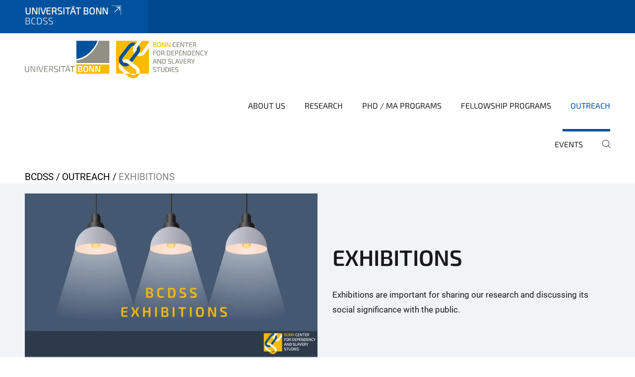

--- FILE ---
content_type: text/html;charset=utf-8
request_url: https://www.dependency.uni-bonn.de/en/outreach/exhibitions
body_size: 8453
content:
<!DOCTYPE html>
<html xmlns="http://www.w3.org/1999/xhtml" lang="en" xml:lang="en">
<head><meta http-equiv="Content-Type" content="text/html; charset=UTF-8" /><link data-head-resource="1" rel="stylesheet" href="/++theme++barceloneta/css/barceloneta.min.css" /><link data-head-resource="1" rel="stylesheet" type="text/css" href="/++theme++unibonn.theme/css/style.css?tag=10-12-2025_10-44-28" /><link rel="canonical" href="https://www.dependency.uni-bonn.de/en/outreach/exhibitions" /><link rel="preload icon" type="image/vnd.microsoft.icon" href="https://www.dependency.uni-bonn.de/en/favicon.ico" /><link rel="mask-icon" href="https://www.dependency.uni-bonn.de/en/favicon.ico" /><link href="https://www.dependency.uni-bonn.de/en/@@search" rel="search" title="Search this site" /><link data-bundle="easyform" href="https://www.dependency.uni-bonn.de/++webresource++b6e63fde-4269-5984-a67a-480840700e9a/++resource++easyform.css" media="all" rel="stylesheet" type="text/css" /><link data-bundle="multilingual" href="https://www.dependency.uni-bonn.de/++webresource++f30a16e6-dac4-5f5f-a036-b24364abdfc8/++resource++plone.app.multilingual.stylesheet/multilingual.css" media="all" rel="stylesheet" type="text/css" /><link data-bundle="plone-fullscreen" href="https://www.dependency.uni-bonn.de/++webresource++ac83a459-aa2c-5a45-80a9-9d3e95ae0847/++plone++static/plone-fullscreen/fullscreen.css" media="all" rel="stylesheet" type="text/css" /><script async="True" data-bundle="plone-fullscreen" integrity="sha384-yAbXscL0aoE/0AkFhaGNz6d74lDy9Cz7PXfkWNqRnFm0/ewX0uoBBoyPBU5qW7Nr" src="https://www.dependency.uni-bonn.de/++webresource++6aa4c841-faf5-51e8-8109-90bd97e7aa07/++plone++static/plone-fullscreen/fullscreen.js"></script><script data-bundle="plone" integrity="sha384-6Wh7fW8sei4bJMY3a6PIfr5jae6gj9dIadjpiDZBJsr9pJ5gW0bsg0IzoolcL3H0" src="https://www.dependency.uni-bonn.de/++webresource++cff93eba-89cf-5661-8beb-464cc1d0cbc7/++plone++static/bundle-plone/bundle.min.js"></script><script type="text/javascript">
var _paq = window._paq || [];
/* tracker methods like "setCustomDimension" should be called before "trackPageView" */
_paq.push(['trackPageView']);
_paq.push(['enableLinkTracking']);
(function() {
var u="https://webstat.hrz.uni-bonn.de/";
_paq.push(['setTrackerUrl', u+'matomo.php']);
_paq.push(['setSiteId', '110']);
var d=document, g=d.createElement('script'), s=d.getElementsByTagName('script')[0];
g.type='text/javascript'; g.async=true; g.defer=true; g.src=u+'matomo.js'; s.parentNode.insertBefore(g,s);
})();
</script><script data-head-resource="1" src="/++theme++unibonn.theme/js/libs.js?tag=10-12-2025_10-44-44"></script><script data-head-resource="1" src="/++theme++unibonn.theme/js/script.js?tag=10-12-2025_10-44-44"></script>
  <meta charset="utf-8"><meta charset="utf-8" /><meta name="twitter:card" content="summary" /><meta property="og:site_name" content="Bonn Center for Dependency and Slavery Studies" /><meta property="og:title" content="Exhibitions" /><meta property="og:type" content="website" /><meta property="og:description" content="" /><meta property="og:url" content="https://www.dependency.uni-bonn.de/en/outreach/exhibitions" /><meta property="og:image" content="https://www.dependency.uni-bonn.de/@@site-logo/Logo BCDSS_web.png" /><meta property="og:image:type" content="image/png" /><meta name="viewport" content="width=device-width, initial-scale=1.0" /><meta name="generator" content="Plone - https://plone.org/" /></meta>
  <meta http-equiv="X-UA-Compatible" content="IE=edge"><meta charset="utf-8" /><meta name="twitter:card" content="summary" /><meta property="og:site_name" content="Bonn Center for Dependency and Slavery Studies" /><meta property="og:title" content="Exhibitions" /><meta property="og:type" content="website" /><meta property="og:description" content="" /><meta property="og:url" content="https://www.dependency.uni-bonn.de/en/outreach/exhibitions" /><meta property="og:image" content="https://www.dependency.uni-bonn.de/@@site-logo/Logo BCDSS_web.png" /><meta property="og:image:type" content="image/png" /><meta name="viewport" content="width=device-width, initial-scale=1.0" /><meta name="generator" content="Plone - https://plone.org/" /></meta>
  <meta name="viewport" content="width=device-width, initial-scale=1"><meta charset="utf-8" /><meta name="twitter:card" content="summary" /><meta property="og:site_name" content="Bonn Center for Dependency and Slavery Studies" /><meta property="og:title" content="Exhibitions" /><meta property="og:type" content="website" /><meta property="og:description" content="" /><meta property="og:url" content="https://www.dependency.uni-bonn.de/en/outreach/exhibitions" /><meta property="og:image" content="https://www.dependency.uni-bonn.de/@@site-logo/Logo BCDSS_web.png" /><meta property="og:image:type" content="image/png" /><meta name="viewport" content="width=device-width, initial-scale=1.0" /><meta name="generator" content="Plone - https://plone.org/" /></meta>
  <title>Exhibitions — BCDSS</title>
</head>
<body id="visual-portal-wrapper" class="col-content frontend icons-on navigation-theme-navigation_default portaltype-tilepage section-outreach site-en subsection-exhibitions template-view thumbs-on userrole-anonymous viewpermission-view view-mode is-tilepage is-default-page" dir="ltr" data-base-url="https://www.dependency.uni-bonn.de/en/outreach/exhibitions" data-view-url="https://www.dependency.uni-bonn.de/en/outreach/exhibitions" data-portal-url="https://www.dependency.uni-bonn.de" data-i18ncatalogurl="https://www.dependency.uni-bonn.de/plonejsi18n" data-lazy_loading_image_scales="[{&quot;id&quot;: &quot;large&quot;, &quot;value&quot;: 768}, {&quot;id&quot;: &quot;preview&quot;, &quot;value&quot;: 400}, {&quot;id&quot;: &quot;mini&quot;, &quot;value&quot;: 200}, {&quot;id&quot;: &quot;thumb&quot;, &quot;value&quot;: 128}, {&quot;id&quot;: &quot;tile&quot;, &quot;value&quot;: 64}, {&quot;id&quot;: &quot;icon&quot;, &quot;value&quot;: 32}, {&quot;id&quot;: &quot;listing&quot;, &quot;value&quot;: 16}]" data-pat-pickadate="{&quot;date&quot;: {&quot;selectYears&quot;: 200}, &quot;time&quot;: {&quot;interval&quot;: 5 } }" data-pat-plone-modal="{&quot;actionOptions&quot;: {&quot;displayInModal&quot;: false}}"><div class="outer-wrapper">
    <div class="inner-wrapper">

      <div id="fontfamilies">
  <style>@font-face{font-family:'testfont';src: url('https://www.dependency.uni-bonn.de/font-families/default-fonts/view/++widget++form.widgets.file_eot/@@download');src: url('https://www.dependency.uni-bonn.de/font-families/default-fonts/view/++widget++form.widgets.file_eot/@@download') format('embedded-opentype'),url('https://www.dependency.uni-bonn.de/font-families/default-fonts/view/++widget++form.widgets.file_svg/@@download') format('svg'),url('https://www.dependency.uni-bonn.de/font-families/default-fonts/view/++widget++form.widgets.file_woff/@@download') format('woff'),url('https://www.dependency.uni-bonn.de/font-families/default-fonts/view/++widget++form.widgets.file_ttf/@@download') format('truetype');font-weight:normal;font-style:normal;}.testfont-icon-home:before{content:"\e902";font-family:testfont}.testfont-icon-pencil:before{content:"\e905";font-family:testfont}.testfont-icon-music:before{content:"\e911";font-family:testfont}.testfont-icon-bell:before{content:"\e951";font-family:testfont}
@font-face{font-family:'uni-bonn';src: url('https://www.dependency.uni-bonn.de/font-families/unibonn-fonts/view/++widget++form.widgets.file_eot/@@download');src: url('https://www.dependency.uni-bonn.de/font-families/unibonn-fonts/view/++widget++form.widgets.file_eot/@@download') format('embedded-opentype'),url('https://www.dependency.uni-bonn.de/font-families/unibonn-fonts/view/++widget++form.widgets.file_svg/@@download') format('svg'),url('https://www.dependency.uni-bonn.de/font-families/unibonn-fonts/view/++widget++form.widgets.file_woff/@@download') format('woff'),url('https://www.dependency.uni-bonn.de/font-families/unibonn-fonts/view/++widget++form.widgets.file_ttf/@@download') format('truetype');font-weight:normal;font-style:normal;}.uni-bonn-icon-arrow-down:before{content:"\e900";font-family:uni-bonn}.uni-bonn-icon-arrow-top:before{content:"\e901";font-family:uni-bonn}.uni-bonn-icon-close:before{content:"\e902";font-family:uni-bonn}.uni-bonn-icon-arrow-right:before{content:"\e903";font-family:uni-bonn}.uni-bonn-icon-arrow-left:before{content:"\e904";font-family:uni-bonn}.uni-bonn-icon-external:before{content:"\e905";font-family:uni-bonn}.uni-bonn-icon-search:before{content:"\e906";font-family:uni-bonn}.uni-bonn-icon-whatsapp-outline:before{content:"\e907";font-family:uni-bonn}.uni-bonn-icon-whatsapp:before{content:"\e908";font-family:uni-bonn}.uni-bonn-icon-youtube:before{content:"\e909";font-family:uni-bonn}.uni-bonn-icon-youtube-outline:before{content:"\e90a";font-family:uni-bonn}.uni-bonn-icon-instagram:before{content:"\e90b";font-family:uni-bonn}.uni-bonn-icon-instagram-outline:before{content:"\e90c";font-family:uni-bonn}.uni-bonn-icon-linkedin:before{content:"\e90d";font-family:uni-bonn}.uni-bonn-icon-linkedin-outline:before{content:"\e90e";font-family:uni-bonn}.uni-bonn-icon-xing:before{content:"\e90f";font-family:uni-bonn}.uni-bonn-icon-xing-outline:before{content:"\e910";font-family:uni-bonn}.uni-bonn-icon-twitter:before{content:"\e911";font-family:uni-bonn}.uni-bonn-icon-twitter-outline:before{content:"\e912";font-family:uni-bonn}.uni-bonn-icon-facebook:before{content:"\e913";font-family:uni-bonn}.uni-bonn-icon-facebook-outline:before{content:"\e914";font-family:uni-bonn}.uni-bonn-icon-navigation:before{content:"\e915";font-family:uni-bonn}.uni-bonn-icon-phone-book:before{content:"\e917";font-family:uni-bonn}.uni-bonn-icon-information:before{content:"\e918";font-family:uni-bonn}.uni-bonn-icon-checkbox:before{content:"\e919";font-family:uni-bonn}.uni-bonn-icon-filter-kachel:before{content:"\e91a";font-family:uni-bonn}.uni-bonn-icon-filter:before{content:"\e91b";font-family:uni-bonn}.uni-bonn-icon-filter-liste:before{content:"\e91c";font-family:uni-bonn}.uni-bonn-icon-delete:before{content:"\e91d";font-family:uni-bonn}.uni-bonn-icon-filter-liste-inaktiv:before{content:"\e91e";font-family:uni-bonn}.uni-bonn-icon-cheackbox-aktiv:before{content:"\e91f";font-family:uni-bonn}.uni-bonn-icon-filter-kachel-aktiv:before{content:"\e920";font-family:uni-bonn}.uni-bonn-icon-event:before{content:"\e921";font-family:uni-bonn}.uni-bonn-icon-video:before{content:"\e922";font-family:uni-bonn}.uni-bonn-icon-phone:before{content:"\e923";font-family:uni-bonn}.uni-bonn-icon-fax:before{content:"\e924";font-family:uni-bonn}.uni-bonn-icon-link:before{content:"\e925";font-family:uni-bonn}.uni-bonn-icon-download:before{content:"\e926";font-family:uni-bonn}.uni-bonn-icon-print:before{content:"\e927";font-family:uni-bonn}.uni-bonn-icon-x:before{content:"\e928";font-family:uni-bonn}.uni-bonn-icon-x-outline:before{content:"\e929";font-family:uni-bonn}.uni-bonn-icon-bluesky:before{content:"\e92a";font-family:uni-bonn}.uni-bonn-icon-bluesky-outline:before{content:"\e92b";font-family:uni-bonn}.uni-bonn-icon-location-1:before{content:"\e916";font-family:uni-bonn}.uni-bonn-icon-mastodon:before{content:"\e92c";font-family:uni-bonn}.uni-bonn-icon-mastodon-outline:before{content:"\e92d";font-family:uni-bonn}
@font-face{font-family:'Uni-Bonn-official';src: url('https://www.dependency.uni-bonn.de/font-families/uni-bonn-official/view/++widget++form.widgets.file_eot/@@download');src: url('https://www.dependency.uni-bonn.de/font-families/uni-bonn-official/view/++widget++form.widgets.file_eot/@@download') format('embedded-opentype'),url('https://www.dependency.uni-bonn.de/font-families/uni-bonn-official/view/++widget++form.widgets.file_svg/@@download') format('svg'),url('https://www.dependency.uni-bonn.de/font-families/uni-bonn-official/view/++widget++form.widgets.file_woff/@@download') format('woff'),url('https://www.dependency.uni-bonn.de/font-families/uni-bonn-official/view/++widget++form.widgets.file_ttf/@@download') format('truetype');font-weight:normal;font-style:normal;}.Uni-Bonn-official-icon-fakten-zahlen:before{content:"\e900";font-family:Uni-Bonn-official}.Uni-Bonn-official-icon-forschung:before{content:"\e901";font-family:Uni-Bonn-official}.Uni-Bonn-official-icon-informationen:before{content:"\e902";font-family:Uni-Bonn-official}.Uni-Bonn-official-icon-orientierung:before{content:"\e903";font-family:Uni-Bonn-official}.Uni-Bonn-official-icon-transfer:before{content:"\e904";font-family:Uni-Bonn-official}.Uni-Bonn-official-icon-promotion:before{content:"\e905";font-family:Uni-Bonn-official}.Uni-Bonn-official-icon-hochschulsport:before{content:"\e906";font-family:Uni-Bonn-official}.Uni-Bonn-official-icon-it:before{content:"\e907";font-family:Uni-Bonn-official}.Uni-Bonn-official-icon-argelander:before{content:"\e908";font-family:Uni-Bonn-official}.Uni-Bonn-official-icon-diversity:before{content:"\e909";font-family:Uni-Bonn-official}.Uni-Bonn-official-icon-sprache:before{content:"\e90a";font-family:Uni-Bonn-official}.Uni-Bonn-official-icon-veranstaltung:before{content:"\e90b";font-family:Uni-Bonn-official}.Uni-Bonn-official-icon-studieren:before{content:"\e90c";font-family:Uni-Bonn-official}.Uni-Bonn-official-icon-ranking:before{content:"\e90d";font-family:Uni-Bonn-official}.Uni-Bonn-official-icon-beratung:before{content:"\e90e";font-family:Uni-Bonn-official}.Uni-Bonn-official-icon-foerderung:before{content:"\e90f";font-family:Uni-Bonn-official}.Uni-Bonn-official-icon-qualitaetssicherung:before{content:"\e910";font-family:Uni-Bonn-official}.Uni-Bonn-official-icon-lernplattform:before{content:"\e911";font-family:Uni-Bonn-official}.Uni-Bonn-official-icon-alumni:before{content:"\e912";font-family:Uni-Bonn-official}.Uni-Bonn-official-icon-postdocs:before{content:"\e913";font-family:Uni-Bonn-official}.Uni-Bonn-official-icon-strategie:before{content:"\e914";font-family:Uni-Bonn-official}.Uni-Bonn-official-icon-lehre:before{content:"\e91c";font-family:Uni-Bonn-official}.Uni-Bonn-official-icon-exellenz:before{content:"\e91d";font-family:Uni-Bonn-official}.Uni-Bonn-official-icon-multiplikatoren:before{content:"\e91e";font-family:Uni-Bonn-official}.Uni-Bonn-official-icon-kontakt:before{content:"\e91f";font-family:Uni-Bonn-official}.Uni-Bonn-official-icon-ort:before{content:"\e920";font-family:Uni-Bonn-official}.Uni-Bonn-official-icon-international:before{content:"\e921";font-family:Uni-Bonn-official}.Uni-Bonn-official-icon-sprechstunde:before{content:"\e922";font-family:Uni-Bonn-official}.Uni-Bonn-official-icon-fortbildung:before{content:"\e923";font-family:Uni-Bonn-official}.Uni-Bonn-official-icon-bibliothek:before{content:"\e924";font-family:Uni-Bonn-official}.Uni-Bonn-official-icon-oeffnungszeiten:before{content:"\e925";font-family:Uni-Bonn-official}.Uni-Bonn-official-icon-auszeichnungen:before{content:"\e926";font-family:Uni-Bonn-official}.Uni-Bonn-official-icon-unie915:before{content:"\e915";font-family:Uni-Bonn-official}.Uni-Bonn-official-icon-unie916:before{content:"\e916";font-family:Uni-Bonn-official}.Uni-Bonn-official-icon-unie917:before{content:"\e917";font-family:Uni-Bonn-official}.Uni-Bonn-official-icon-unie918:before{content:"\e918";font-family:Uni-Bonn-official}.Uni-Bonn-official-icon-unie919:before{content:"\e919";font-family:Uni-Bonn-official}.Uni-Bonn-official-icon-unie91a:before{content:"\e91a";font-family:Uni-Bonn-official}.Uni-Bonn-official-icon-unie91b:before{content:"\e91b";font-family:Uni-Bonn-official}.Uni-Bonn-official-icon-transfer-puzzle:before{content:"\e927";font-family:Uni-Bonn-official}.Uni-Bonn-official-icon-transfer-arrow:before{content:"\e928";font-family:Uni-Bonn-official}</style>
</div>
      

      <div id="unibonn-topbar" class="unibonn-institute-topbar show-title">
    <div class="container">
        <div class="row">
            <div class="col-md-9" id="topbar-left-wrapper">
                <div id="unibonn-institute-portalname">
                    
                        
                        <p id="unibonn-title"><a href="https://www.uni-bonn.de">Universität Bonn</a></p>
                    
                    <p id="institute-title">BCDSS</p>
                </div>
                <div id="language-selector">
                    

                </div>
            </div>
            <div class="col-md-3" id="topbar-right-wrapper">
                
  

            </div>
        </div>
    </div>
</div>

      <header id="company-header" class="unibonn">

    <div class="header-template-0 header-image-size-2">
      <div class="container">
        <div id="company-topbar" class="container ">
          
  <div id="company-logo">
    
      <a class="portal-logo logo_desktop" href="https://www.dependency.uni-bonn.de/en" title="Bonn Center for Dependency and Slavery Studies">
        <img alt="Bonn Center for Dependency and Slavery Studies" title="Bonn Center for Dependency and Slavery Studies" src="https://www.dependency.uni-bonn.de/en/@@logo?logo_type=logo_desktop" />
      </a>
    
      <a class="portal-logo logo_mobile" href="https://www.dependency.uni-bonn.de/en" title="Bonn Center for Dependency and Slavery Studies">
        <img alt="Bonn Center for Dependency and Slavery Studies" title="Bonn Center for Dependency and Slavery Studies" src="https://www.dependency.uni-bonn.de/en/@@logo?logo_type=logo_mobile" />
      </a>
    
      <a class="portal-logo logo_mobile_navigation" href="https://www.dependency.uni-bonn.de/en" title="Bonn Center for Dependency and Slavery Studies">
        <img alt="Bonn Center for Dependency and Slavery Studies" title="Bonn Center for Dependency and Slavery Studies" src="https://www.dependency.uni-bonn.de/en/@@logo?logo_type=logo_mobile_navigation" />
      </a>
    
  </div>

          
  

          <div id="navigation-overlay"></div>
          

  <div class="sidenavigation-links">
    <button id="toggle-navigation" class="sidenavigation-link" aria-label="Toggle Navigation">
      <i class="icon-unibonn-navigation"></i>
    </button>
    
  </div>

  
    <div id="company-navigation-main" class="desktop">
      <nav class="main-navigation">
        
  <ul class="main-navigation-sections">
    
      <li class="section-0 has-subsections">
        <a class="has-subsections" href="https://www.dependency.uni-bonn.de/en/about-us" data-uid="02281f6cacd54c07a82ce25b09942557">
          About Us
        </a>
      </li>
    
      <li class="section-0 has-subsections">
        <a class="has-subsections" href="https://www.dependency.uni-bonn.de/en/research" data-uid="697388b203534a61b2cd151e6ddfb656">
          Research
        </a>
      </li>
    
      <li class="section-0 has-subsections">
        <a class="has-subsections" href="https://www.dependency.uni-bonn.de/en/academic-and-master-programs" data-uid="b2d039e25dc746db9808c1e03092d33f">
          PhD / MA Programs
        </a>
      </li>
    
      <li class="section-0 has-subsections">
        <a class="has-subsections" href="https://www.dependency.uni-bonn.de/en/fellowship-programs" data-uid="b4b900ee1e40425b86d3fa32c9670fd8">
          Fellowship Programs
        </a>
      </li>
    
      <li class="section-0 in-path has-subsections">
        <a class="has-subsections" href="https://www.dependency.uni-bonn.de/en/outreach" data-uid="c0fb5daea530469aafc23805fcd8a47a">
          Outreach
        </a>
      </li>
    
      <li class="section-0">
        <a class="" href="https://www.dependency.uni-bonn.de/en/events" data-uid="70c6b1faff9c4a57bcb0eb8c4f11a2d0">
          Events
        </a>
      </li>
    
    
        <li class="search">
          <a href="https://www.dependency.uni-bonn.de/en/search" title="search">
            <i class="icon-unibonn icon-unibonn-search"></i>
          </a>
        </li>
    
  </ul>

      </nav>
    </div>

    <div id="company-navigation" class="menu">
      <button class="close-navigation-menu close-desktop-navigation" aria-label="close">
        <i class="icon-unibonn-close"></i>
      </button>

      <div id="navigation-menu-header">
        
          <a class="portal-logo logo_mobile_menu" href="https://www.dependency.uni-bonn.de/en" title="Bonn Center for Dependency and Slavery Studies">
            <img alt="Bonn Center for Dependency and Slavery Studies" title="Bonn Center for Dependency and Slavery Studies" src="https://www.dependency.uni-bonn.de/en/@@logo?logo_type=logo_mobile_navigation" />
          </a>
        

        <ul class="navigation-menu-header-actions">
          
            <li>
              <a class="open-search" href="https://www.dependency.uni-bonn.de/en/search" title="search">
                <i class="icon-unibonn icon-unibonn-search"></i>
              </a>
            </li>
          
          <li>
            <a class="close-navigation-menu" id="close-navigation" title="close">
              <i class="icon-unibonn-navigation"></i>
            </a>
          </li>
        </ul>
      </div>

      <div class="searchbar">
        <form action="https://www.dependency.uni-bonn.de/en/search">
          <button class="start-search" aria-label="Start Search"><i class="left icon-unibonn icon-unibonn-search"></i>
          </button>
          <input class="search-input" type="text" name="SearchableText" aria-label="Search" />
          <button class="clear-search" aria-label="Clear Search"><i class="icon-unibonn icon-unibonn-close"></i>
          </button>
        </form>
      </div>

      <nav class="main-navigation">
        <div class="navigation-level">
          <div class="spinner" style="display: block"></div>
        </div>
      </nav>

    </div>
  

        </div>
      </div>
      
  

    </div>

  </header>

      <div id="anchors"></div>

      <div id="company-content" class="container-fluid main-content-wrapper">
        <div class="row status-message-row set-max-width">
          <aside id="global_statusmessage" class="container">
      

      <div>
      </div>
    </aside>
        </div>
        <nav class="breadcrumbs">
  <span id="breadcrumbs-you-are-here" class="hiddenStructure">You are here:</span>

  <ol aria-labelledby="breadcrumbs-you-are-here">
    <li id="breadcrumbs-home">
      <a href="https://www.dependency.uni-bonn.de/en">BCDSS</a>
    </li>
    <li id="breadcrumbs-1">
      
        <a href="https://www.dependency.uni-bonn.de/en/outreach">Outreach</a>
        
      
    </li>
    <li id="breadcrumbs-2">
      
        
        <span id="breadcrumbs-current">Exhibitions</span>
      
    </li>
  </ol>
</nav>
        <main id="main-container" class="row">
          <div id="column1-container"></div>
          <div class="col-xs-12 col-sm-12 no-padding">
              <article id="content">

            

              <header>

                <div id="viewlet-above-content-title">
</div>

                
  


                <div id="viewlet-below-content-title">
</div>

                
  


                <div id="viewlet-below-content-description"></div>

              </header>

              <div id="viewlet-above-content-body"></div>

              <div id="content-core">
                
  

    <div id="tile-page-content" data-tinymce="" data-lazy-validation-errors="{}" data-placeholder-info="Placeholderimage">

      <div class="tile-page" data-url="https://www.dependency.uni-bonn.de/en/outreach/exhibitions" data-uid="ba82fb7a78874d11b410deced5c0de3e">
        <div class="tile-rows-wrapper">

          

          
            
              


<div id="ihf0q5ebszj5" class="tile-row columns-2 tile-row-dynamic-content-width break-on-tablet break-on-mobile default-direction" style="margin-top:0px;margin-bottom:0px;padding-top:20px;padding-bottom:20px;padding-left:0px;padding-right:0px;" data-uid="ihf0q5ebszj5" data-url="https://www.dependency.uni-bonn.de/en/outreach/exhibitions" data-position="0" data-portal_type="TileRowCT">

  

  <div class="background-options">

  
    <div class="background-color" style="background-color:#F1F3F7"></div>
  
  
  
  
  

</div>

  <div class="tiles-wrapper">
    
      

  <div id="24a8m14u2krb" data-uid="24a8m14u2krb" data-url="https://www.dependency.uni-bonn.de/en/outreach/exhibitions" class="tile-valign-top tile-halign-left tile tile-image" style="margin-left:0px;margin-right:0px;margin-top:0px;margin-bottom:0px;padding-left:0px;padding-right:0px;padding-top:0px;padding-bottom:0px;" data-jsinit="setupTileImage" data-gridsize="6">

    

    <div class="background-options">

  
  
  
  
  

</div>

    <span></span>
    <div class="tile-content " data-haslink="False">

    
      
  
    
        <div class="" style=" --image-height: 0; --image-height-mobile: 0;">
          <img src="" class="lazy-load-scaled-image" data-src="https://www.dependency.uni-bonn.de/images/outreach-1/tile-exhibitions.png/@@images/image/leadimagesize" data-loader="customLoaderImage" data-base_url="https://www.dependency.uni-bonn.de/images/outreach-1/tile-exhibitions.png/images/image" data-size_id="leadimagesize" data-image_dimensions="{&quot;width&quot;: 1920, &quot;height&quot;: 1080}" data-image_scalable="true" alt="Eine Wissenschaftlerin und ein Wissenschaftler arbeiten hinter einer Glasfassade und mischen Chemikalien mit Großgeräten." height="1080" width="1920" style="object-position: 50.0000% 50.0000%;" />
        </div>
      <div class="image-subtitle" style="text-align: left;">
        
        <span>© BCDSS</span>
      </div>
    
    
  

    

    

  </div>
    <span></span>

    
  
  
  


  </div>



    
      

  <div id="fh91ppb4s0c3" data-uid="fh91ppb4s0c3" data-url="https://www.dependency.uni-bonn.de/en/outreach/exhibitions" class="tile-valign-center tile tile-frame" style="margin-left:0px;margin-right:0px;margin-top:0px;margin-bottom:0px;padding-left:0px;padding-right:0px;padding-top:0px;padding-bottom:0px;" data-jsinit="" data-gridsize="6">

    

    <div class="background-options">

  
    <div class="background-color" style="background-color:rgba(0, 0, 0, 0)"></div>
  
  
  
  
  

</div>

    <span></span>
    <div class="tile-content">
    <div class="tile-rows-wrapper">
      
        


<div id="ke1iuzbngth8" class="tile-row columns-1 tile-row-dynamic-content-width break-on-tablet break-on-mobile default-direction" style="margin-top:0px;margin-bottom:0px;padding-top:0px;padding-bottom:0px;padding-left:0px;padding-right:0px;" data-uid="ke1iuzbngth8" data-url="https://www.dependency.uni-bonn.de/en/outreach/exhibitions" data-position="0" data-portal_type="TileRowCT">

  

  <div class="background-options">

  
  
  
  
  

</div>

  <div class="tiles-wrapper">
    
      
  <div id="0sf60u8o3b0j" data-uid="0sf60u8o3b0j" data-url="https://www.dependency.uni-bonn.de/en/outreach/exhibitions" class="tile-valign-top tile tile-subheadline text-nocolor" style="margin-left:0px;margin-right:0px;margin-top:0px;margin-bottom:0px;padding-left:30px;padding-right:30px;padding-top:20px;padding-bottom:10px;" data-jsinit="setupTileSubheadline" data-gridsize="12">

    

    <div class="background-options">

  
    <div class="background-color" style="background-color:rgba(0, 0, 0, 0)"></div>
  
  
  
  
  

</div>

    <span></span>
    <div class="tile-content ">

    
    <h2 class="heading-tag header-h2 left " style="">
      EXHIBITIONS
    </h2>
    
    
    
    
  </div>
    <span></span>

    
  


  </div>


    
  </div>

  

</div>




      
        


<div id="y7f6m2g9u6g4" class="tile-row columns-1 tile-row-dynamic-content-width break-on-tablet break-on-mobile default-direction" style="margin-top:0px;margin-bottom:0px;padding-top:0px;padding-bottom:0px;padding-left:0px;padding-right:0px;" data-uid="y7f6m2g9u6g4" data-url="https://www.dependency.uni-bonn.de/en/outreach/exhibitions" data-position="0" data-portal_type="TileRowCT">

  

  <div class="background-options">

  
  
  
  
  

</div>

  <div class="tiles-wrapper">
    
      
  <div id="vobofhfiddba" data-uid="vobofhfiddba" data-url="https://www.dependency.uni-bonn.de/en/outreach/exhibitions" class="tile-valign-top tile tile-text text-nocolor" style="margin-left:0px;margin-right:0px;margin-top:0px;margin-bottom:0px;padding-left:30px;padding-right:30px;padding-top:0px;padding-bottom:20px;" data-jsinit="setupTileText" data-gridsize="12">

    

    <div class="background-options">

  
    <div class="background-color" style="background-color:rgba(0, 0, 0, 0)"></div>
  
  
  
  
  

</div>

    <span></span>
    <div class="tile-content ">
    <p>Exhibitions are important for sharing our research and discussing its social significance with the public.</p>
    
  </div>
    <span></span>

    
  


  </div>

    
  </div>

  

</div>




      
    </div>
  </div>
    <span></span>

    
  
  
  


  </div>



    
  </div>

  

</div>




            
            
          
            
              


<div id="n392tzds43nk" class="tile-row columns-1 tile-row-dynamic-content-width break-on-tablet break-on-mobile default-direction" style="margin-top:0px;margin-bottom:0px;padding-top:0px;padding-bottom:0px;padding-left:0px;padding-right:0px;" data-uid="n392tzds43nk" data-url="https://www.dependency.uni-bonn.de/en/outreach/exhibitions" data-position="0" data-portal_type="TileRowCT">

  

  <div class="background-options">

  
  
  
  
  

</div>

  <div class="tiles-wrapper">
    
      
  <div id="tyg56fv0iovg" data-uid="tyg56fv0iovg" data-url="https://www.dependency.uni-bonn.de/en/outreach/exhibitions" class="tile-valign-stretch tile tile-spacer" style="margin-left:0px;margin-right:0px;margin-top:0px;margin-bottom:0px;padding-left:0px;padding-right:0px;padding-top:0px;padding-bottom:0px;" data-jsinit="setupTileSpacer" data-gridsize="12">

    

    

    <span></span>
    <div class="tile-content">
    <div class="tile-spacer-wrapper" style="height: 50px;">
    </div>
  </div>
    <span></span>

    
  


  </div>


    
  </div>

  

</div>




            
            
          
            
              


<div id="wgz1y9eahg82" class="tile-row columns-1 tile-row-dynamic-content-width break-on-tablet break-on-mobile default-direction" style="margin-top:0px;margin-bottom:0px;padding-top:0px;padding-bottom:0px;padding-left:0px;padding-right:0px;" data-uid="wgz1y9eahg82" data-url="https://www.dependency.uni-bonn.de/en/outreach/exhibitions" data-position="0" data-portal_type="TileRowCT">

  

  <div class="background-options">

  
  
  
  
  

</div>

  <div class="tiles-wrapper">
    
      
  <div id="rez18yelyvuk" data-uid="rez18yelyvuk" data-url="https://www.dependency.uni-bonn.de/en/outreach/exhibitions" class="tile-valign-stretch tile tile-spacer" style="margin-left:0px;margin-right:0px;margin-top:0px;margin-bottom:0px;padding-left:0px;padding-right:0px;padding-top:0px;padding-bottom:0px;" data-jsinit="setupTileSpacer" data-gridsize="12">

    

    

    <span></span>
    <div class="tile-content">
    <div class="tile-spacer-wrapper" style="height: 20px;">
    </div>
  </div>
    <span></span>

    
  


  </div>


    
  </div>

  

</div>




            
            
          
            
              


<div id="nma77eecrq6f" class="tile-row columns-2 tile-row-dynamic-content-width break-on-tablet break-on-mobile default-direction" style="margin-top:0px;margin-bottom:0px;padding-top:0px;padding-bottom:0px;padding-left:0px;padding-right:0px;" data-uid="nma77eecrq6f" data-url="https://www.dependency.uni-bonn.de/en/outreach/exhibitions" data-position="0" data-portal_type="TileRowCT">

  

  <div class="background-options">

  
  
  
  
  

</div>

  <div class="tiles-wrapper">
    
      

  <div id="bkioeoon550m" data-uid="bkioeoon550m" data-url="https://www.dependency.uni-bonn.de/en/outreach/exhibitions" class="tile-valign-top tile tile-frame" style="margin-left:20px;margin-right:20px;margin-top:0px;margin-bottom:0px;padding-left:0px;padding-right:0px;padding-top:0px;padding-bottom:20px;" data-jsinit="" data-gridsize="6">

    

    <div class="background-options">

  
  
  
  
  

</div>

    <span></span>
    <div class="tile-content">
    <div class="tile-rows-wrapper">
      
        


<div id="jhcpnuf5j8mr" class="tile-row columns-1 tile-row-dynamic-content-width break-on-tablet break-on-mobile default-direction" style="margin-top:0px;margin-bottom:0px;padding-top:0px;padding-bottom:0px;padding-left:0px;padding-right:0px;" data-uid="jhcpnuf5j8mr" data-url="https://www.dependency.uni-bonn.de/en/outreach/exhibitions" data-position="0" data-portal_type="TileRowCT">

  

  <div class="background-options">

  
  
  
  
  

</div>

  <div class="tiles-wrapper">
    
      
  <div id="vbf4xjtgqh1k" data-uid="vbf4xjtgqh1k" data-url="https://www.dependency.uni-bonn.de/en/outreach/exhibitions" class="tile-valign-stretch tile tile-spacer" style="margin-left:0px;margin-right:0px;margin-top:0px;margin-bottom:0px;padding-left:0px;padding-right:0px;padding-top:0px;padding-bottom:0px;" data-jsinit="setupTileSpacer" data-gridsize="12">

    

    

    <span></span>
    <div class="tile-content">
    <div class="tile-spacer-wrapper" style="height: 50px;">
    </div>
  </div>
    <span></span>

    
  


  </div>


    
  </div>

  

</div>




      
        


<div id="18m2f7hvin56" class="tile-row columns-1 tile-row-dynamic-content-width break-on-tablet break-on-mobile default-direction" style="margin-top:0px;margin-bottom:0px;padding-top:0px;padding-bottom:0px;padding-left:0px;padding-right:0px;" data-uid="18m2f7hvin56" data-url="https://www.dependency.uni-bonn.de/en/outreach/exhibitions" data-position="0" data-portal_type="TileRowCT">

  

  <div class="background-options">

  
  
  
  
  

</div>

  <div class="tiles-wrapper">
    
      
  <div id="9viqftv81kz4" data-uid="9viqftv81kz4" data-url="https://www.dependency.uni-bonn.de/en/outreach/exhibitions" class="tile-valign-center tile tile-text" style="margin-left:0px;margin-right:20px;margin-top:0px;margin-bottom:0px;padding-left:0px;padding-right:0px;padding-top:0px;padding-bottom:20px;color:#07529A;" data-jsinit="setupTileText" data-gridsize="12">

    

    <div class="background-options">

  
  
  
  
  

</div>

    <span></span>
    <div class="tile-content ">
    <div>
<h3 style="text-align: center;">Exhibition at the Global Heritage Lab:</h3>
<h2 style="text-align: center;">16 May 2025 - 12 October 2025</h2>
<h3 style="text-align: center;">Opening hours: Wed–Sun, 2–6 pm</h3>
</div>
    
  </div>
    <span></span>

    
  


  </div>

    
  </div>

  

</div>




      
        


<div id="yhjuail63ccq" class="tile-row columns-1 tile-row-dynamic-content-width break-on-tablet break-on-mobile default-direction" style="margin-top:0px;margin-bottom:0px;padding-top:0px;padding-bottom:0px;padding-left:0px;padding-right:0px;" data-uid="yhjuail63ccq" data-url="https://www.dependency.uni-bonn.de/en/outreach/exhibitions" data-position="0" data-portal_type="TileRowCT">

  

  <div class="background-options">

  
  
  
  
  

</div>

  <div class="tiles-wrapper">
    
      
  <div id="lixuevbvw1xm" data-uid="lixuevbvw1xm" data-url="https://www.dependency.uni-bonn.de/en/outreach/exhibitions" class="tile-valign-stretch tile tile-spacer" style="margin-left:0px;margin-right:0px;margin-top:0px;margin-bottom:0px;padding-left:0px;padding-right:0px;padding-top:0px;padding-bottom:0px;" data-jsinit="setupTileSpacer" data-gridsize="12">

    

    

    <span></span>
    <div class="tile-content">
    <div class="tile-spacer-wrapper" style="height: 20px;">
    </div>
  </div>
    <span></span>

    
  


  </div>


    
  </div>

  

</div>




      
        


<div id="99ppgzx0hk0c" class="tile-row columns-2 tile-row-dynamic-content-width break-on-tablet break-on-mobile default-direction" style="margin-top:0px;margin-bottom:0px;padding-top:0px;padding-bottom:0px;padding-left:0px;padding-right:0px;" data-uid="99ppgzx0hk0c" data-url="https://www.dependency.uni-bonn.de/en/outreach/exhibitions" data-position="0" data-portal_type="TileRowCT">

  

  <div class="background-options">

  
  
  
  
  

</div>

  <div class="tiles-wrapper">
    
      
  <div id="bmb3wfo5pnl3" data-uid="bmb3wfo5pnl3" data-url="https://www.dependency.uni-bonn.de/en/outreach/exhibitions" class="tile-valign-top tile-halign-center tile tile-button" style="margin-left:10px;margin-right:10px;margin-top:0px;margin-bottom:0px;padding-left:5px;padding-right:5px;padding-top:5px;padding-bottom:5px;" data-jsinit="" data-gridsize="6">

    

    <div class="background-options">

  
  
  
  
  

</div>

    <span></span>
    <div class="tile-content tile-button-content" style="color:#FFFFFF;color_hover:#1A181B;">

    <a class="button" style="border-top:1px #07529A solid;border-right:1px #07529A solid;border-bottom:1px #07529A solid;border-left:1px #07529A solid;background:#07529A;padding-top:15px;padding-bottom:15px;padding-left:40px;padding-right:40px;color:#FFFFFF;justify-content:center;" data-icon-orientation="left" onmouseout="adjustTileButtonStyling(this, 'border-top:1px #07529A solid;border-right:1px #07529A solid;border-bottom:1px #07529A solid;border-left:1px #07529A solid;background:#07529A;padding-top:15px;padding-bottom:15px;padding-left:40px;padding-right:40px;color:#FFFFFF;justify-content:center;', 'color:#FFFFFF;')" onmouseover="adjustTileButtonStyling(this, 'border-top:1px #07529A solid;border-right:1px #07529A solid;border-bottom:1px #07529A solid;border-left:1px #07529A solid;background:#FFFFFF;padding-top:15px;padding-bottom:15px;padding-left:40px;padding-right:40px;color:#1A181B;justify-content:center;', 'color:#1A181B;')" target="_self" href="https://fabrics-of-dependency.uni-bonn.de/en/">
      
      <span>Go to our Digital Exhibition directly</span>
    </a>

  </div>
    <span></span>

    
  


  </div>


    
      
  <div id="ntth1q20x7w1" data-uid="ntth1q20x7w1" data-url="https://www.dependency.uni-bonn.de/en/outreach/exhibitions" class="tile-valign-top tile-halign-center tile tile-button" style="margin-left:10px;margin-right:10px;margin-top:0px;margin-bottom:0px;padding-left:5px;padding-right:5px;padding-top:5px;padding-bottom:5px;" data-jsinit="" data-gridsize="6">

    

    <div class="background-options">

  
  
  
  
  

</div>

    <span></span>
    <div class="tile-content tile-button-content" style="color:#FFFFFF;color_hover:#1A181B;">

    <a class="button" style="border-top:1px #07529A solid;border-right:1px #07529A solid;border-bottom:1px #07529A solid;border-left:1px #07529A solid;background:#07529A;padding-top:15px;padding-bottom:15px;padding-left:40px;padding-right:40px;color:#FFFFFF;justify-content:center;" data-icon-orientation="left" onmouseout="adjustTileButtonStyling(this, 'border-top:1px #07529A solid;border-right:1px #07529A solid;border-bottom:1px #07529A solid;border-left:1px #07529A solid;background:#07529A;padding-top:15px;padding-bottom:15px;padding-left:40px;padding-right:40px;color:#FFFFFF;justify-content:center;', 'color:#FFFFFF;')" onmouseover="adjustTileButtonStyling(this, 'border-top:1px #07529A solid;border-right:1px #07529A solid;border-bottom:1px #07529A solid;border-left:1px #07529A solid;background:#FFFFFF;padding-top:15px;padding-bottom:15px;padding-left:40px;padding-right:40px;color:#1A181B;justify-content:center;', 'color:#1A181B;')" target="_self" href="https://www.dependency.uni-bonn.de/en/outreach/fabrics-of-dependency">
      
      <span>Learn more about our Exhibition</span>
    </a>

  </div>
    <span></span>

    
  


  </div>


    
  </div>

  

</div>




      
        


<div id="spoicridrby4" class="tile-row columns-1 tile-row-dynamic-content-width break-on-tablet break-on-mobile default-direction" style="margin-top:0px;margin-bottom:0px;padding-top:0px;padding-bottom:0px;padding-left:0px;padding-right:0px;" data-uid="spoicridrby4" data-url="https://www.dependency.uni-bonn.de/en/outreach/exhibitions" data-position="0" data-portal_type="TileRowCT">

  

  <div class="background-options">

  
  
  
  
  

</div>

  <div class="tiles-wrapper">
    
      
  <div id="wh6x54oylym1" data-uid="wh6x54oylym1" data-url="https://www.dependency.uni-bonn.de/en/outreach/exhibitions" class="tile-valign-stretch tile tile-spacer" style="margin-left:0px;margin-right:0px;margin-top:0px;margin-bottom:0px;padding-left:0px;padding-right:0px;padding-top:0px;padding-bottom:0px;" data-jsinit="setupTileSpacer" data-gridsize="12">

    

    

    <span></span>
    <div class="tile-content">
    <div class="tile-spacer-wrapper" style="height: 20px;">
    </div>
  </div>
    <span></span>

    
  


  </div>


    
  </div>

  

</div>




      
    </div>
  </div>
    <span></span>

    
  
  
  


  </div>



    
      

  <div id="okuj9yguzw9o" data-uid="okuj9yguzw9o" data-url="https://www.dependency.uni-bonn.de/en/outreach/exhibitions" class="tile-valign-top tile-halign-left tile tile-image" style="margin-left:20px;margin-right:0px;margin-top:0px;margin-bottom:0px;padding-left:0px;padding-right:0px;padding-top:0px;padding-bottom:20px;" data-jsinit="setupTileImage" data-gridsize="6">

    

    <div class="background-options">

  
  
  
  
  

</div>

    <span></span>
    <div class="tile-content " data-haslink="False">

    
      
  
    
        <div class="" style=" --image-height: 0; --image-height-mobile: 0;">
          <img src="" class="lazy-load-scaled-image" data-src="https://www.dependency.uni-bonn.de/images/outreach-1/exhibitions/tile-fabrics-of-dependency.png/@@images/image" data-loader="customLoaderImage" data-base_url="https://www.dependency.uni-bonn.de/images/outreach-1/exhibitions/tile-fabrics-of-dependency.png/images/image" data-size_id="" data-image_dimensions="{&quot;width&quot;: 1050, &quot;height&quot;: 600}" data-image_scalable="true" alt="Tile Fabrics of Dependency" height="600" width="1050" style="object-position: 50.0000% 50.0000%;" />
        </div>
      <div class="image-subtitle" style="text-align: left; color: #1A181B;">
        
        <span>© BCDSS</span>
      </div>
    
    
  

    

    

  </div>
    <span></span>

    
  
  
  


  </div>



    
  </div>

  

</div>




            
            
          
            
              


<div id="sppau9mw9yek" class="tile-row columns-1 tile-row-dynamic-content-width break-on-tablet break-on-mobile default-direction" style="margin-top:0px;margin-bottom:0px;padding-top:0px;padding-bottom:0px;padding-left:0px;padding-right:0px;" data-uid="sppau9mw9yek" data-url="https://www.dependency.uni-bonn.de/en/outreach/exhibitions" data-position="0" data-portal_type="TileRowCT">

  

  <div class="background-options">

  
  
  
  
  

</div>

  <div class="tiles-wrapper">
    
      

  <div id="1gp2xau042xo" data-uid="1gp2xau042xo" data-url="https://www.dependency.uni-bonn.de/en/outreach/exhibitions" class="tile-valign-top tile tile-line" style="margin-left:0px;margin-right:0px;margin-top:0px;margin-bottom:0px;padding-left:0px;padding-right:0px;padding-top:30px;padding-bottom:30px;color:#1A181B;" data-jsinit="" data-gridsize="12">

    

    <div class="background-options">

  
  
  
  
  

</div>

    <span></span>
    <div class="tile-content">
    <hr />
  </div>
    <span></span>

    
  


  </div>



    
  </div>

  

</div>




            
            
          
            
              


<div id="swq613dhry7c" class="tile-row columns-1 tile-row-dynamic-content-width break-on-tablet break-on-mobile default-direction" style="margin-top:0px;margin-bottom:0px;padding-top:0px;padding-bottom:0px;padding-left:0px;padding-right:0px;" data-uid="swq613dhry7c" data-url="https://www.dependency.uni-bonn.de/en/outreach/exhibitions" data-position="0" data-portal_type="TileRowCT">

  

  <div class="background-options">

  
  
  
  
  

</div>

  <div class="tiles-wrapper">
    
      
  <div id="v2f5lmlmvdnh" data-uid="v2f5lmlmvdnh" data-url="https://www.dependency.uni-bonn.de/en/outreach/exhibitions" class="tile-valign-stretch tile tile-spacer" style="margin-left:0px;margin-right:0px;margin-top:0px;margin-bottom:0px;padding-left:0px;padding-right:0px;padding-top:0px;padding-bottom:0px;" data-jsinit="setupTileSpacer" data-gridsize="12">

    

    

    <span></span>
    <div class="tile-content">
    <div class="tile-spacer-wrapper" style="height: 50px;">
    </div>
  </div>
    <span></span>

    
  


  </div>


    
  </div>

  

</div>




            
            
          
            
              


<div id="9o71kx2xdh9d" class="tile-row columns-2 tile-row-dynamic-content-width break-on-tablet break-on-mobile default-direction" style="margin-top:0px;margin-bottom:0px;padding-top:0px;padding-bottom:0px;padding-left:0px;padding-right:0px;" data-uid="9o71kx2xdh9d" data-url="https://www.dependency.uni-bonn.de/en/outreach/exhibitions" data-position="0" data-portal_type="TileRowCT">

  

  <div class="background-options">

  
  
  
  
  

</div>

  <div class="tiles-wrapper">
    
      

  <div id="2txfzpkruwhp" data-uid="2txfzpkruwhp" data-url="https://www.dependency.uni-bonn.de/en/outreach/exhibitions" class="tile-valign-top tile tile-frame" style="margin-left:20px;margin-right:20px;margin-top:0px;margin-bottom:0px;padding-left:0px;padding-right:0px;padding-top:0px;padding-bottom:20px;" data-jsinit="" data-gridsize="6">

    

    <div class="background-options">

  
  
  
  
  

</div>

    <span></span>
    <div class="tile-content">
    <div class="tile-rows-wrapper">
      
        


<div id="kaqob9l3tkhc" class="tile-row columns-1 tile-row-dynamic-content-width break-on-tablet break-on-mobile default-direction" style="margin-top:0px;margin-bottom:0px;padding-top:0px;padding-bottom:0px;padding-left:0px;padding-right:0px;" data-uid="kaqob9l3tkhc" data-url="https://www.dependency.uni-bonn.de/en/outreach/exhibitions" data-position="0" data-portal_type="TileRowCT">

  

  <div class="background-options">

  
  
  
  
  

</div>

  <div class="tiles-wrapper">
    
      

  <div id="g0cce2r4qmo1" data-uid="g0cce2r4qmo1" data-url="https://www.dependency.uni-bonn.de/en/outreach/exhibitions" class="tile-valign-top tile-halign-left tile tile-image" style="margin-left:0px;margin-right:0px;margin-top:0px;margin-bottom:0px;padding-left:0px;padding-right:0px;padding-top:0px;padding-bottom:20px;" data-jsinit="setupTileImage" data-gridsize="12">

    

    <div class="background-options">

  
  
  
  
  

</div>

    <span></span>
    <div class="tile-content " data-haslink="False">

    
      
  
    
        <div class=" image-container image-cover image-container-mobile image-cover" style=" --image-height: 290px; --image-height-mobile: 290px;">
          <img src="" class="lazy-load-scaled-image" data-src="https://www.dependency.uni-bonn.de/images/outreach-1/exhibitions/tile-wissenschaftsfestival-2024.png/@@images/image" data-loader="customLoaderImage" data-base_url="https://www.dependency.uni-bonn.de/images/outreach-1/exhibitions/tile-wissenschaftsfestival-2024.png/images/image" data-size_id="" data-image_dimensions="{&quot;width&quot;: 2000, &quot;height&quot;: 1414}" data-image_scalable="true" alt="Tile Wissenschaftsfestival 2024" height="1414" width="2000" style="object-position: 50.0000% 50.0000%;" />
        </div>
      <div class="image-subtitle" style="text-align: left; color: #1A181B;">
        
        <span>© BCDSS</span>
      </div>
    
    
  

    

    

  </div>
    <span></span>

    
  
  
  


  </div>



    
  </div>

  

</div>




      
        


<div id="grg897fdn8vo" class="tile-row columns-1 tile-row-dynamic-content-width break-on-tablet break-on-mobile default-direction" style="margin-top:0px;margin-bottom:0px;padding-top:0px;padding-bottom:0px;padding-left:0px;padding-right:0px;" data-uid="grg897fdn8vo" data-url="https://www.dependency.uni-bonn.de/en/outreach/exhibitions" data-position="0" data-portal_type="TileRowCT">

  

  <div class="background-options">

  
  
  
  
  

</div>

  <div class="tiles-wrapper">
    
      
  <div id="7mqpe0xcd9rl" data-uid="7mqpe0xcd9rl" data-url="https://www.dependency.uni-bonn.de/en/outreach/exhibitions" class="tile-valign-top tile tile-subheadline text-nocolor" style="margin-left:0px;margin-right:0px;margin-top:0px;margin-bottom:0px;padding-left:10px;padding-right:10px;padding-top:0px;padding-bottom:10px;" data-jsinit="setupTileSubheadline" data-gridsize="12">

    

    <div class="background-options">

  
  
  
  
  

</div>

    <span></span>
    <div class="tile-content ">

    
    
    <h3 class="heading-tag header-h3 center " style="">
      Wissenschaftsfestival / TRAllye 2024
    </h3>
    
    
    
  </div>
    <span></span>

    
  


  </div>


    
  </div>

  

</div>




      
        


<div id="7l5orjp4hlu9" class="tile-row columns-1 tile-row-dynamic-content-width break-on-tablet break-on-mobile default-direction" style="margin-top:0px;margin-bottom:0px;padding-top:0px;padding-bottom:0px;padding-left:0px;padding-right:0px;" data-uid="7l5orjp4hlu9" data-url="https://www.dependency.uni-bonn.de/en/outreach/exhibitions" data-position="0" data-portal_type="TileRowCT">

  

  <div class="background-options">

  
  
  
  
  

</div>

  <div class="tiles-wrapper">
    
      
  <div id="itwbiuwl0dx9" data-uid="itwbiuwl0dx9" data-url="https://www.dependency.uni-bonn.de/en/outreach/exhibitions" class="tile-valign-top tile-halign-center tile tile-button" style="margin-left:0px;margin-right:0px;margin-top:0px;margin-bottom:0px;padding-left:30px;padding-right:30px;padding-top:0px;padding-bottom:30px;" data-jsinit="" data-gridsize="12">

    

    <div class="background-options">

  
  
  
  
  

</div>

    <span></span>
    <div class="tile-content tile-button-content" style="color:#FFFFFF;color_hover:#1A181B;">

    <a class="button" style="border-top:1px #07529A solid;border-right:1px #07529A solid;border-bottom:1px #07529A solid;border-left:1px #07529A solid;background:#07529A;padding-top:15px;padding-bottom:15px;padding-left:40px;padding-right:40px;color:#FFFFFF;justify-content:center;" data-icon-orientation="left" onmouseout="adjustTileButtonStyling(this, 'border-top:1px #07529A solid;border-right:1px #07529A solid;border-bottom:1px #07529A solid;border-left:1px #07529A solid;background:#07529A;padding-top:15px;padding-bottom:15px;padding-left:40px;padding-right:40px;color:#FFFFFF;justify-content:center;', 'color:#FFFFFF;')" onmouseover="adjustTileButtonStyling(this, 'border-top:1px #07529A solid;border-right:1px #07529A solid;border-bottom:1px #07529A solid;border-left:1px #07529A solid;background:#FFFFFF;padding-top:15px;padding-bottom:15px;padding-left:40px;padding-right:40px;color:#1A181B;justify-content:center;', 'color:#1A181B;')" target="_self" href="https://www.dependency.uni-bonn.de/en/outreach/trallye-2024">
      
      <span>More information</span>
    </a>

  </div>
    <span></span>

    
  


  </div>


    
  </div>

  

</div>




      
    </div>
  </div>
    <span></span>

    
  
  
  


  </div>



    
      

  <div id="bz3cnxa28k2l" data-uid="bz3cnxa28k2l" data-url="https://www.dependency.uni-bonn.de/en/outreach/exhibitions" class="tile-valign-top tile tile-frame" style="margin-left:20px;margin-right:20px;margin-top:0px;margin-bottom:0px;padding-left:0px;padding-right:0px;padding-top:0px;padding-bottom:20px;" data-jsinit="" data-gridsize="6">

    

    <div class="background-options">

  
  
  
  
  

</div>

    <span></span>
    <div class="tile-content">
    <div class="tile-rows-wrapper">
      
        


<div id="mhqe6on3cqdi" class="tile-row columns-1 tile-row-dynamic-content-width break-on-tablet break-on-mobile default-direction" style="margin-top:0px;margin-bottom:0px;padding-top:0px;padding-bottom:0px;padding-left:0px;padding-right:0px;" data-uid="mhqe6on3cqdi" data-url="https://www.dependency.uni-bonn.de/en/outreach/exhibitions" data-position="0" data-portal_type="TileRowCT">

  

  <div class="background-options">

  
  
  
  
  

</div>

  <div class="tiles-wrapper">
    
      

  <div id="x610owr7kmqn" data-uid="x610owr7kmqn" data-url="https://www.dependency.uni-bonn.de/en/outreach/exhibitions" class="tile-valign-top tile-halign-left tile tile-image addon-link" style="margin-left:0px;margin-right:0px;margin-top:0px;margin-bottom:0px;padding-left:0px;padding-right:0px;padding-top:0px;padding-bottom:20px;" data-jsinit="setupTileImage" data-gridsize="12">

    

    <div class="background-options">

  
    <div class="background-color" style="background-color:#FFFFFF"></div>
  
  
  
  
  

</div>

    <span></span>
    <div class="tile-content " data-haslink="False">

    
      
  
    
        <div class=" image-container image-cover image-container-mobile image-cover" style=" --image-height: 290px; --image-height-mobile: 290px;">
          <img src="" class="lazy-load-scaled-image" data-src="https://www.dependency.uni-bonn.de/images/outreach-1/exhibitions/tile-wissenschaftsfestival-2023.png/@@images/image/leadimagesize" data-loader="customLoaderImage" data-base_url="https://www.dependency.uni-bonn.de/images/outreach-1/exhibitions/tile-wissenschaftsfestival-2023.png/images/image" data-size_id="leadimagesize" data-image_dimensions="{&quot;width&quot;: 1920, &quot;height&quot;: 1080}" data-image_scalable="true" alt="Eine Wissenschaftlerin und ein Wissenschaftler arbeiten hinter einer Glasfassade und mischen Chemikalien mit Großgeräten." height="1080" width="1920" style="object-position: 50.0000% 50.0000%;" />
        </div>
      <div class="image-subtitle" style="text-align: left;">
        
        <span>© Uni Bonn</span>
      </div>
    
    
  

    

    

  </div>
    <span></span>

    
  
  <a class="tile-addon-link" href="https://www.dependency.uni-bonn.de/en/outreach/trallye-2023" title="Wissenschaftsfestival / TRAllye"></a>
  


  </div>



    
  </div>

  

</div>




      
        


<div id="wfg3gsfd5nk0" class="tile-row columns-1 tile-row-dynamic-content-width break-on-tablet break-on-mobile default-direction" style="margin-top:0px;margin-bottom:0px;padding-top:0px;padding-bottom:0px;padding-left:0px;padding-right:0px;" data-uid="wfg3gsfd5nk0" data-url="https://www.dependency.uni-bonn.de/en/outreach/exhibitions" data-position="0" data-portal_type="TileRowCT">

  

  <div class="background-options">

  
  
  
  
  

</div>

  <div class="tiles-wrapper">
    
      
  <div id="htscjaa0jwkx" data-uid="htscjaa0jwkx" data-url="https://www.dependency.uni-bonn.de/en/outreach/exhibitions" class="tile-valign-top tile tile-subheadline text-nocolor" style="margin-left:0px;margin-right:0px;margin-top:0px;margin-bottom:0px;padding-left:10px;padding-right:10px;padding-top:0px;padding-bottom:10px;" data-jsinit="setupTileSubheadline" data-gridsize="12">

    

    <div class="background-options">

  
    <div class="background-color" style="background-color:#FFFFFF"></div>
  
  
  
  
  

</div>

    <span></span>
    <div class="tile-content ">

    
    
    <h3 class="heading-tag header-h3 center " style="">
      Wissenschaftsfestival / TRAllye 2023
    </h3>
    
    
    
  </div>
    <span></span>

    
  


  </div>


    
  </div>

  

</div>




      
        


<div id="9p7ow3jxnwhs" class="tile-row columns-1 tile-row-dynamic-content-width break-on-tablet break-on-mobile default-direction" style="margin-top:0px;margin-bottom:0px;padding-top:0px;padding-bottom:0px;padding-left:0px;padding-right:0px;" data-uid="9p7ow3jxnwhs" data-url="https://www.dependency.uni-bonn.de/en/outreach/exhibitions" data-position="0" data-portal_type="TileRowCT">

  

  <div class="background-options">

  
  
  
  
  

</div>

  <div class="tiles-wrapper">
    
      
  <div id="kz162f15zxa1" data-uid="kz162f15zxa1" data-url="https://www.dependency.uni-bonn.de/en/outreach/exhibitions" class="tile-valign-top tile-halign-center tile tile-button" style="margin-left:0px;margin-right:0px;margin-top:0px;margin-bottom:0px;padding-left:30px;padding-right:30px;padding-top:0px;padding-bottom:30px;" data-jsinit="" data-gridsize="12">

    

    <div class="background-options">

  
    <div class="background-color" style="background-color:#FFFFFF"></div>
  
  
  
  
  

</div>

    <span></span>
    <div class="tile-content tile-button-content" style="color:#FFFFFF;color_hover:#1A181B;">

    <a class="button" style="border-top:1px #FFFFFF solid;border-right:1px #FFFFFF solid;border-bottom:1px #FFFFFF solid;border-left:1px #FFFFFF solid;background:#07529A;padding-top:15px;padding-bottom:15px;padding-left:40px;padding-right:40px;color:#FFFFFF;justify-content:center;" data-icon-orientation="left" onmouseout="adjustTileButtonStyling(this, 'border-top:1px #FFFFFF solid;border-right:1px #FFFFFF solid;border-bottom:1px #FFFFFF solid;border-left:1px #FFFFFF solid;background:#07529A;padding-top:15px;padding-bottom:15px;padding-left:40px;padding-right:40px;color:#FFFFFF;justify-content:center;', 'color:#FFFFFF;')" onmouseover="adjustTileButtonStyling(this, 'border-top:1px #07529A solid;border-right:1px #07529A solid;border-bottom:1px #07529A solid;border-left:1px #07529A solid;background:rgba(0, 0, 0, 0);padding-top:15px;padding-bottom:15px;padding-left:40px;padding-right:40px;color:#1A181B;justify-content:center;', 'color:#1A181B;')" target="_self" href="https://www.dependency.uni-bonn.de/en/outreach/trallye-2023">
      
      <span>More Information</span>
    </a>

  </div>
    <span></span>

    
  


  </div>


    
  </div>

  

</div>




      
    </div>
  </div>
    <span></span>

    
  
  
  


  </div>



    
  </div>

  

</div>




            
            
          
            
              


<div id="mckrf2km468a" class="tile-row columns-1 tile-row-dynamic-content-width break-on-tablet break-on-mobile default-direction" style="margin-top:0px;margin-bottom:0px;padding-top:0px;padding-bottom:0px;padding-left:0px;padding-right:0px;" data-uid="mckrf2km468a" data-url="https://www.dependency.uni-bonn.de/en/outreach/exhibitions" data-position="0" data-portal_type="TileRowCT">

  

  <div class="background-options">

  
  
  
  
  

</div>

  <div class="tiles-wrapper">
    
      
  <div id="b6vxfhe1dl50" data-uid="b6vxfhe1dl50" data-url="https://www.dependency.uni-bonn.de/en/outreach/exhibitions" class="tile-valign-stretch tile tile-spacer" style="margin-left:0px;margin-right:0px;margin-top:0px;margin-bottom:0px;padding-left:0px;padding-right:0px;padding-top:0px;padding-bottom:0px;" data-jsinit="setupTileSpacer" data-gridsize="12">

    

    

    <span></span>
    <div class="tile-content">
    <div class="tile-spacer-wrapper" style="height: 20px;">
    </div>
  </div>
    <span></span>

    
  


  </div>


    
  </div>

  

</div>




            
            
          
            
              


<div id="uiqent6e5goi" class="tile-row columns-2 tile-row-dynamic-content-width break-on-tablet break-on-mobile default-direction" style="margin-top:0px;margin-bottom:0px;padding-top:30px;padding-bottom:15px;padding-left:0px;padding-right:0px;" data-uid="uiqent6e5goi" data-url="https://www.dependency.uni-bonn.de/en/outreach/exhibitions" data-position="0" data-portal_type="TileRowCT">

  

  <div class="background-options">

  
    <div class="background-color" style="background-color:rgba(0, 0, 0, 0)"></div>
  
  
  
  
  

</div>

  <div class="tiles-wrapper">
    
      

  <div id="89j9nt91t1vu" data-uid="89j9nt91t1vu" data-url="https://www.dependency.uni-bonn.de/en/outreach/exhibitions" class="tile-valign-top tile tile-frame" style="margin-left:20px;margin-right:20px;margin-top:0px;margin-bottom:0px;padding-left:0px;padding-right:0px;padding-top:0px;padding-bottom:20px;" data-jsinit="" data-gridsize="6">

    

    <div class="background-options">

  
  
  
  
  

</div>

    <span></span>
    <div class="tile-content">
    <div class="tile-rows-wrapper">
      
        


<div id="jvifvrvq58r9" class="tile-row columns-1 tile-row-dynamic-content-width break-on-tablet break-on-mobile default-direction" style="margin-top:0px;margin-bottom:0px;padding-top:0px;padding-bottom:0px;padding-left:0px;padding-right:0px;" data-uid="jvifvrvq58r9" data-url="https://www.dependency.uni-bonn.de/en/outreach/exhibitions" data-position="0" data-portal_type="TileRowCT">

  

  <div class="background-options">

  
  
  
  
  

</div>

  <div class="tiles-wrapper">
    
      

  <div id="kljbz3ilqpfz" data-uid="kljbz3ilqpfz" data-url="https://www.dependency.uni-bonn.de/en/outreach/exhibitions" class="tile-valign-top tile-halign-left tile tile-image addon-link" style="margin-left:0px;margin-right:0px;margin-top:0px;margin-bottom:0px;padding-left:0px;padding-right:0px;padding-top:0px;padding-bottom:20px;" data-jsinit="setupTileImage" data-gridsize="12">

    

    <div class="background-options">

  
    <div class="background-color" style="background-color:#FFFFFF"></div>
  
  
  
  
  

</div>

    <span></span>
    <div class="tile-content " data-haslink="False">

    
      
  
    
        <div class=" image-container image-cover image-container-mobile image-cover" style=" --image-height: 290px; --image-height-mobile: 290px;">
          <img src="" class="lazy-load-scaled-image" data-src="https://www.dependency.uni-bonn.de/images/outreach-1/exhibitions/der-numerus-clausus-und-die-jungen-frauen/der-numerus-clausus-und-die-jungen-frauen-03.png/@@images/image/leadimagesize" data-loader="customLoaderImage" data-base_url="https://www.dependency.uni-bonn.de/images/outreach-1/exhibitions/der-numerus-clausus-und-die-jungen-frauen/der-numerus-clausus-und-die-jungen-frauen-03.png/images/image" data-size_id="leadimagesize" data-image_dimensions="{&quot;width&quot;: 1920, &quot;height&quot;: 1080}" data-image_scalable="true" alt="Eine Wissenschaftlerin und ein Wissenschaftler arbeiten hinter einer Glasfassade und mischen Chemikalien mit Großgeräten." height="1080" width="1920" style="object-position: 50.0000% 50.0000%;" />
        </div>
      <div class="image-subtitle" style="text-align: left;">
        
        <span>© BCDSS</span>
      </div>
    
    
  

    

    

  </div>
    <span></span>

    
  
  <a class="tile-addon-link" href="https://www.dependency.uni-bonn.de/en/outreach/frauenmuseum" title="Frauenmuseum Exhibition"></a>
  


  </div>



    
  </div>

  

</div>




      
        


<div id="fz1u9uc09hhn" class="tile-row columns-1 tile-row-dynamic-content-width break-on-tablet break-on-mobile default-direction" style="margin-top:0px;margin-bottom:0px;padding-top:0px;padding-bottom:0px;padding-left:0px;padding-right:0px;" data-uid="fz1u9uc09hhn" data-url="https://www.dependency.uni-bonn.de/en/outreach/exhibitions" data-position="0" data-portal_type="TileRowCT">

  

  <div class="background-options">

  
  
  
  
  

</div>

  <div class="tiles-wrapper">
    
      
  <div id="jxfuwxx3its4" data-uid="jxfuwxx3its4" data-url="https://www.dependency.uni-bonn.de/en/outreach/exhibitions" class="tile-valign-top tile tile-subheadline text-nocolor" style="margin-left:0px;margin-right:0px;margin-top:0px;margin-bottom:0px;padding-left:30px;padding-right:30px;padding-top:0px;padding-bottom:10px;" data-jsinit="setupTileSubheadline" data-gridsize="12">

    

    <div class="background-options">

  
    <div class="background-color" style="background-color:#FFFFFF"></div>
  
  
  
  
  

</div>

    <span></span>
    <div class="tile-content ">

    
    
    <h3 class="heading-tag header-h3 center " style="">
      All they wanted was to study...
    </h3>
    
    
    
  </div>
    <span></span>

    
  


  </div>


    
  </div>

  

</div>




      
        


<div id="fgqvzg213235" class="tile-row columns-1 tile-row-dynamic-content-width break-on-tablet break-on-mobile default-direction" style="margin-top:0px;margin-bottom:0px;padding-top:0px;padding-bottom:0px;padding-left:0px;padding-right:0px;" data-uid="fgqvzg213235" data-url="https://www.dependency.uni-bonn.de/en/outreach/exhibitions" data-position="0" data-portal_type="TileRowCT">

  

  <div class="background-options">

  
  
  
  
  

</div>

  <div class="tiles-wrapper">
    
      
  <div id="m9oognlagiss" data-uid="m9oognlagiss" data-url="https://www.dependency.uni-bonn.de/en/outreach/exhibitions" class="tile-valign-center tile-halign-center tile tile-button" style="margin-left:0px;margin-right:0px;margin-top:0px;margin-bottom:0px;padding-left:30px;padding-right:30px;padding-top:0px;padding-bottom:30px;" data-jsinit="" data-gridsize="12">

    

    <div class="background-options">

  
    <div class="background-color" style="background-color:#FFFFFF"></div>
  
  
  
  
  

</div>

    <span></span>
    <div class="tile-content tile-button-content" style="color:#FFFFFF;color_hover:#1A181B;">

    <a class="button" style="border-top:1px #FFFFFF solid;border-right:1px #FFFFFF solid;border-bottom:1px #FFFFFF solid;border-left:1px #FFFFFF solid;background:#07529A;padding-top:15px;padding-bottom:15px;padding-left:40px;padding-right:40px;color:#FFFFFF;justify-content:center;" data-icon-orientation="left" onmouseout="adjustTileButtonStyling(this, 'border-top:1px #FFFFFF solid;border-right:1px #FFFFFF solid;border-bottom:1px #FFFFFF solid;border-left:1px #FFFFFF solid;background:#07529A;padding-top:15px;padding-bottom:15px;padding-left:40px;padding-right:40px;color:#FFFFFF;justify-content:center;', 'color:#FFFFFF;')" onmouseover="adjustTileButtonStyling(this, 'border-top:1px #07529A solid;border-right:1px #07529A solid;border-bottom:1px #07529A solid;border-left:1px #07529A solid;background:rgba(0, 0, 0, 0);padding-top:15px;padding-bottom:15px;padding-left:40px;padding-right:40px;color:#1A181B;justify-content:center;', 'color:#1A181B;')" target="_self" href="https://www.dependency.uni-bonn.de/en/outreach/frauenmuseum">
      
      <span>More Information</span>
    </a>

  </div>
    <span></span>

    
  


  </div>


    
  </div>

  

</div>




      
    </div>
  </div>
    <span></span>

    
  
  
  


  </div>



    
      

  <div id="ntb6vnt6patq" data-uid="ntb6vnt6patq" data-url="https://www.dependency.uni-bonn.de/en/outreach/exhibitions" class="tile-valign-top tile tile-frame" style="margin-left:20px;margin-right:20px;margin-top:0px;margin-bottom:0px;padding-left:0px;padding-right:0px;padding-top:0px;padding-bottom:20px;" data-jsinit="" data-gridsize="6">

    

    <div class="background-options">

  
  
  
  
  

</div>

    <span></span>
    <div class="tile-content">
    <div class="tile-rows-wrapper">
      
        


<div id="jch1k9astqxq" class="tile-row columns-1 tile-row-dynamic-content-width break-on-tablet break-on-mobile default-direction" style="margin-top:0px;margin-bottom:0px;padding-top:0px;padding-bottom:0px;padding-left:0px;padding-right:0px;" data-uid="jch1k9astqxq" data-url="https://www.dependency.uni-bonn.de/en/outreach/exhibitions" data-position="0" data-portal_type="TileRowCT">

  

  <div class="background-options">

  
  
  
  
  

</div>

  <div class="tiles-wrapper">
    
      

  <div id="rpzel0uojxjn" data-uid="rpzel0uojxjn" data-url="https://www.dependency.uni-bonn.de/en/outreach/exhibitions" class="tile-valign-top tile-halign-left tile tile-image addon-link" style="margin-left:0px;margin-right:0px;margin-top:0px;margin-bottom:0px;padding-left:0px;padding-right:0px;padding-top:0px;padding-bottom:20px;" data-jsinit="setupTileImage" data-gridsize="12">

    

    <div class="background-options">

  
    <div class="background-color" style="background-color:#FFFFFF"></div>
  
  
  
  
  

</div>

    <span></span>
    <div class="tile-content " data-haslink="False">

    
      
  
    
        <div class=" image-container image-cover image-container-mobile image-cover" style=" --image-height: 290px; --image-height-mobile: 290px;">
          <img src="" class="lazy-load-scaled-image" data-src="https://www.dependency.uni-bonn.de/images/outreach-1/exhibitions/resources-of-power/header-resources-of-power.jpg/@@images/image/leadimagesize" data-loader="customLoaderImage" data-base_url="https://www.dependency.uni-bonn.de/images/outreach-1/exhibitions/resources-of-power/header-resources-of-power.jpg/images/image" data-size_id="leadimagesize" data-image_dimensions="{&quot;width&quot;: 1920, &quot;height&quot;: 1080}" data-image_scalable="true" alt="Eine Wissenschaftlerin und ein Wissenschaftler arbeiten hinter einer Glasfassade und mischen Chemikalien mit Großgeräten." height="1080" width="1920" style="object-position: 50.0000% 50.0000%;" />
        </div>
      <div class="image-subtitle" style="text-align: left;">
        
        <span>© Capitale Berlin</span>
      </div>
    
    
  

    

    

  </div>
    <span></span>

    
  
  <a class="tile-addon-link" href="https://www.dependency.uni-bonn.de/en/outreach/resources-of-power" title="Resources of Power"></a>
  


  </div>



    
  </div>

  

</div>




      
        


<div id="n13w5988bzb9" class="tile-row columns-1 tile-row-dynamic-content-width break-on-tablet break-on-mobile default-direction" style="margin-top:0px;margin-bottom:0px;padding-top:0px;padding-bottom:0px;padding-left:0px;padding-right:0px;" data-uid="n13w5988bzb9" data-url="https://www.dependency.uni-bonn.de/en/outreach/exhibitions" data-position="0" data-portal_type="TileRowCT">

  

  <div class="background-options">

  
  
  
  
  

</div>

  <div class="tiles-wrapper">
    
      
  <div id="q1xy5vxffo0e" data-uid="q1xy5vxffo0e" data-url="https://www.dependency.uni-bonn.de/en/outreach/exhibitions" class="tile-valign-top tile tile-subheadline text-nocolor" style="margin-left:20px;margin-right:0px;margin-top:0px;margin-bottom:0px;padding-left:30px;padding-right:30px;padding-top:0px;padding-bottom:10px;" data-jsinit="setupTileSubheadline" data-gridsize="12">

    

    <div class="background-options">

  
    <div class="background-color" style="background-color:#FFFFFF"></div>
  
  
  
  
  

</div>

    <span></span>
    <div class="tile-content ">

    
    
    <h3 class="heading-tag header-h3 center " style="">
      Resources of Power
    </h3>
    
    
    
  </div>
    <span></span>

    
  


  </div>


    
  </div>

  

</div>




      
        


<div id="byrcx6bfgavr" class="tile-row columns-1 tile-row-dynamic-content-width break-on-tablet break-on-mobile default-direction" style="margin-top:0px;margin-bottom:0px;padding-top:0px;padding-bottom:0px;padding-left:0px;padding-right:0px;" data-uid="byrcx6bfgavr" data-url="https://www.dependency.uni-bonn.de/en/outreach/exhibitions" data-position="0" data-portal_type="TileRowCT">

  

  <div class="background-options">

  
  
  
  
  

</div>

  <div class="tiles-wrapper">
    
      
  <div id="z25awoivb53a" data-uid="z25awoivb53a" data-url="https://www.dependency.uni-bonn.de/en/outreach/exhibitions" class="tile-valign-center tile-halign-center tile tile-button" style="margin-left:20px;margin-right:0px;margin-top:0px;margin-bottom:0px;padding-left:30px;padding-right:30px;padding-top:0px;padding-bottom:30px;" data-jsinit="" data-gridsize="12">

    

    <div class="background-options">

  
    <div class="background-color" style="background-color:#FFFFFF"></div>
  
  
  
  
  

</div>

    <span></span>
    <div class="tile-content tile-button-content" style="color:#FFFFFF;color_hover:#1A181B;">

    <a class="button" style="border-top:1px #FFFFFF solid;border-right:1px #FFFFFF solid;border-bottom:1px #FFFFFF solid;border-left:1px #FFFFFF solid;background:#07529A;padding-top:15px;padding-bottom:15px;padding-left:40px;padding-right:40px;color:#FFFFFF;justify-content:center;" data-icon-orientation="left" onmouseout="adjustTileButtonStyling(this, 'border-top:1px #FFFFFF solid;border-right:1px #FFFFFF solid;border-bottom:1px #FFFFFF solid;border-left:1px #FFFFFF solid;background:#07529A;padding-top:15px;padding-bottom:15px;padding-left:40px;padding-right:40px;color:#FFFFFF;justify-content:center;', 'color:#FFFFFF;')" onmouseover="adjustTileButtonStyling(this, 'border-top:1px #07529A solid;border-right:1px #07529A solid;border-bottom:1px #07529A solid;border-left:1px #07529A solid;background:rgba(0, 0, 0, 0);padding-top:15px;padding-bottom:15px;padding-left:40px;padding-right:40px;color:#1A181B;justify-content:center;', 'color:#1A181B;')" target="_self" href="https://www.dependency.uni-bonn.de/en/outreach/resources-of-power">
      
      <span>More Information</span>
    </a>

  </div>
    <span></span>

    
  


  </div>


    
  </div>

  

</div>




      
    </div>
  </div>
    <span></span>

    
  
  
  


  </div>



    
  </div>

  

</div>




            
            
          
            
              


<div id="ydio18d5qpf3" class="tile-row columns-1 tile-row-dynamic-content-width break-on-tablet break-on-mobile default-direction" style="margin-top:0px;margin-bottom:0px;padding-top:0px;padding-bottom:0px;padding-left:0px;padding-right:0px;" data-uid="ydio18d5qpf3" data-url="https://www.dependency.uni-bonn.de/en/outreach/exhibitions" data-position="0" data-portal_type="TileRowCT">

  

  <div class="background-options">

  
  
  
  
  

</div>

  <div class="tiles-wrapper">
    
      
  <div id="8bxe99gum50q" data-uid="8bxe99gum50q" data-url="https://www.dependency.uni-bonn.de/en/outreach/exhibitions" class="tile-valign-stretch tile tile-spacer" style="margin-left:0px;margin-right:0px;margin-top:0px;margin-bottom:0px;padding-left:0px;padding-right:0px;padding-top:0px;padding-bottom:0px;" data-jsinit="setupTileSpacer" data-gridsize="12">

    

    

    <span></span>
    <div class="tile-content">
    <div class="tile-spacer-wrapper" style="height: 50px;">
    </div>
  </div>
    <span></span>

    
  


  </div>


    
  </div>

  

</div>




            
            
          

        </div>
      </div>

      

      
    </div>

  

              </div>

              <div id="viewlet-below-content-body">


</div>

            
            <footer>
              <div id="viewlet-below-content">
</div>
            </footer>
          </article>
          </div>
          <div id="column2-container"></div>
        </main>
      </div>

      <div id="spinner">
        <div class="spinner-box">
          Wird geladen
        </div>
        <div class="loader">
          <span></span>
          <span></span>
          <span></span>
          <span></span>
        </div>
      </div>
      

      <footer id="company-footer" class="unibonn">
        
        <div id="viewlet-footer-category-links">
  <div class="container">
    <label>Quick Links</label>

    <div class="wrapper">
      <dl>
        <dt>
          <i class="d-inline-block d-lg-none "></i>
          <span>Research at the University of Bonn</span>
        </dt>
        <dd>
          <a href="https://www.uni-bonn.de/en/research-and-teaching/research-profile/excellence-strategy/excellence-strategy?set_language=en">Clusters of Excellence </a>
        </dd>
        <dd>
          <a href="https://www.uni-bonn.de/de/forschung-lehre/forschungsprofil/transdisziplinaere-forschungsbereiche">Transdisciplinary Research</a>
        </dd>
      </dl>
      <dl>
        <dt>
          <i class="d-inline-block d-lg-none "></i>
          <span>Bonn University and State Library </span>
        </dt>
        <dd>
          <a href="https://www.ulb.uni-bonn.de/de">ULB</a>
        </dd>
      </dl>
    </div>
  </div>
</div>
        
  <div id="upper-footer">
    <div class="container">
      <div class="row">
        <div class="col-md-6">
          
          <a class="phone" href="tel:Phone: +49 228 73 62442">
            Phone: +49 228 73 62442
          </a><br />
          
        </div>

        <div class="col-sm-6 col-md-6">
          
          <div class="clear"></div>
          <div class="social-media">
            <a target="_blank" href="https://www.facebook.com/DependencyBonn/" title="DependencyBonn"><i class="icon-unibonn uni-bonn-icon-facebook"></i></a>
            <a target="_blank" href="https://bsky.app/profile/dependencybonn.de" title="@bluesky.dependencybonn.de"><i class="icon-unibonn uni-bonn-icon-bluesky"></i></a>
            <a target="_blank" href="https://www.youtube.com/channel/UCH4JT5ZXagU2p3E_VWqKQuw" title="DependencyBonnYouTube"><i class="icon-unibonn uni-bonn-icon-youtube"></i></a>
            <a target="_blank" href="https://www.instagram.com/dependencybonn" title="@dependencybonn"><i class="icon-unibonn uni-bonn-icon-instagram"></i></a>
            <a target="_blank" href="https://www.linkedin.com/company/dependencybonn" title="dependencybonn"><i class="icon-unibonn uni-bonn-icon-linkedin"></i></a>
          </div>
        </div>
      </div>
    </div>
  </div>

  <div id="lower-footer">
    <div class="container">
      <div class="row">
        <div class="col-md-6">
          <span class="company-name">
            Rheinische Friedrich-Wilhelms-Universität Bonn
          </span>
          
        </div>
        <div class="col-md-6">
          <div class="site-actions">
            
              <a href="https://www.dependency.uni-bonn.de/en/imprint">Imprint</a>
            
              <a href="https://www.dependency.uni-bonn.de/en/datenschutzerklarung">Datenschutzerklärung</a>
            
              <a href="https://www.chancengerechtigkeit.uni-bonn.de/en/accessibility?form.widgets.affected_page__url_=https%3A%2F%2Fwww.dependency.uni-bonn.de%2Fen%2Foutreach%2Fexhibitions">Accessibility</a>
            
          </div>
        </div>
      </div>
    </div>
  </div>


      </footer>

    </div>
  </div><div id="unibonn-scripts"></div></body>
</html>